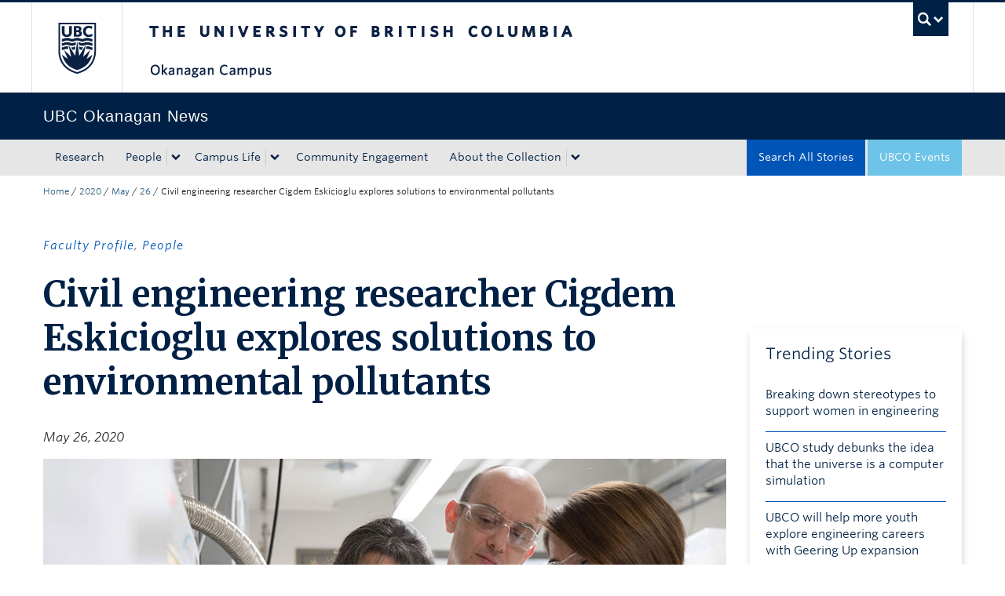

--- FILE ---
content_type: text/css
request_url: https://tags.srv.stackadapt.com/sa.css
body_size: -11
content:
:root {
    --sa-uid: '0-709d86f6-0f2e-5873-7d0a-5f8335299031';
}

--- FILE ---
content_type: application/javascript; charset=utf-8
request_url: https://news.ok.ubc.ca/wp-content/uploads/sites/213/sites/213/global-js/1743263409-global-javascript.min.js?ver=1.0
body_size: 459
content:
(function(window,document,undefined){"use strict";var players=['iframe[src*="youtube.com"]','iframe[src*="vimeo.com"]'];var viewportWidth=window.innerWidth||document.documentElement.clientWidth;var fitVids=document.querySelectorAll(players.join(","));if(viewportWidth<768){if(fitVids.length){for(var i=0;i<fitVids.length;i++){var fitVid=fitVids[i];var width=fitVid.getAttribute("width");var height=fitVid.getAttribute("height");var aspectRatio=height/width;var parentDiv=fitVid.parentNode;var div=document.createElement("div");div.className="fitVids-wrapper";div.style.paddingBottom=aspectRatio*100+"%";parentDiv.insertBefore(div,fitVid);fitVid.remove();div.appendChild(fitVid);fitVid.removeAttribute("height");fitVid.removeAttribute("width");}}}})(window,document);jQuery(".long-read-content .ok-lead").insertAfter(".long-read-title");jQuery(".long-headline-content .ok-lead").insertAfter(".long-headline-title");